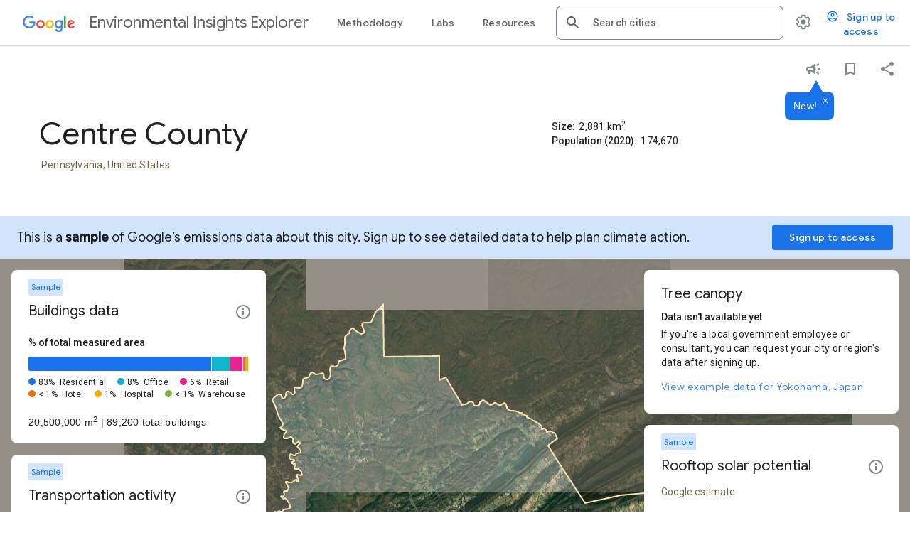

--- FILE ---
content_type: text/javascript
request_url: https://www.gstatic.com/brandstudio/kato/cookie_choice_component/cookie_consent_bar.v3.js
body_size: 11156
content:
(function(){/*

 Copyright The Closure Library Authors.
 SPDX-License-Identifier: Apache-2.0
*/
var n,aa=function(a){var b=0;return function(){return b<a.length?{done:!1,value:a[b++]}:{done:!0}}},p="function"==typeof Object.defineProperties?Object.defineProperty:function(a,b,c){if(a==Array.prototype||a==Object.prototype)return a;a[b]=c.value;return a},ba=function(a){a=["object"==typeof globalThis&&globalThis,a,"object"==typeof window&&window,"object"==typeof self&&self,"object"==typeof global&&global];for(var b=0;b<a.length;++b){var c=a[b];if(c&&c.Math==Math)return c}throw Error("Cannot find global object");
},ca=ba(this),q=function(a,b){if(b)a:{var c=ca;a=a.split(".");for(var d=0;d<a.length-1;d++){var e=a[d];if(!(e in c))break a;c=c[e]}a=a[a.length-1];d=c[a];b=b(d);b!=d&&null!=b&&p(c,a,{configurable:!0,writable:!0,value:b})}};
q("Symbol",function(a){if(a)return a;var b=function(f,l){this.ya=f;p(this,"description",{configurable:!0,writable:!0,value:l})};b.prototype.toString=function(){return this.ya};var c="jscomp_symbol_"+(1E9*Math.random()>>>0)+"_",d=0,e=function(f){if(this instanceof e)throw new TypeError("Symbol is not a constructor");return new b(c+(f||"")+"_"+d++,f)};return e});
q("Symbol.iterator",function(a){if(a)return a;a=Symbol("Symbol.iterator");for(var b="Array Int8Array Uint8Array Uint8ClampedArray Int16Array Uint16Array Int32Array Uint32Array Float32Array Float64Array".split(" "),c=0;c<b.length;c++){var d=ca[b[c]];"function"===typeof d&&"function"!=typeof d.prototype[a]&&p(d.prototype,a,{configurable:!0,writable:!0,value:function(){return da(aa(this))}})}return a});
var da=function(a){a={next:a};a[Symbol.iterator]=function(){return this};return a},r=function(a){var b="undefined"!=typeof Symbol&&Symbol.iterator&&a[Symbol.iterator];return b?b.call(a):{next:aa(a)}},t=function(a,b){return Object.prototype.hasOwnProperty.call(a,b)},ea="function"==typeof Object.assign?Object.assign:function(a,b){for(var c=1;c<arguments.length;c++){var d=arguments[c];if(d)for(var e in d)t(d,e)&&(a[e]=d[e])}return a};q("Object.assign",function(a){return a||ea});
var fa="function"==typeof Object.create?Object.create:function(a){var b=function(){};b.prototype=a;return new b},ha;if("function"==typeof Object.setPrototypeOf)ha=Object.setPrototypeOf;else{var ia;a:{var ja={a:!0},ka={};try{ka.__proto__=ja;ia=ka.a;break a}catch(a){}ia=!1}ha=ia?function(a,b){a.__proto__=b;if(a.__proto__!==b)throw new TypeError(a+" is not extensible");return a}:null}
var la=ha,ma=function(a,b){a.prototype=fa(b.prototype);a.prototype.constructor=a;if(la)la(a,b);else for(var c in b)if("prototype"!=c)if(Object.defineProperties){var d=Object.getOwnPropertyDescriptor(b,c);d&&Object.defineProperty(a,c,d)}else a[c]=b[c];a.R=b.prototype};
q("WeakMap",function(a){function b(){}function c(h){var k=typeof h;return"object"===k&&null!==h||"function"===k}function d(h){if(!t(h,f)){var k=new b;p(h,f,{value:k})}}function e(h){var k=Object[h];k&&(Object[h]=function(m){if(m instanceof b)return m;Object.isExtensible(m)&&d(m);return k(m)})}if(function(){if(!a||!Object.seal)return!1;try{var h=Object.seal({}),k=Object.seal({}),m=new a([[h,2],[k,3]]);if(2!=m.get(h)||3!=m.get(k))return!1;m.delete(h);m.set(k,4);return!m.has(h)&&4==m.get(k)}catch(M){return!1}}())return a;
var f="$jscomp_hidden_"+Math.random();e("freeze");e("preventExtensions");e("seal");var l=0,g=function(h){this.D=(l+=Math.random()+1).toString();if(h){h=r(h);for(var k;!(k=h.next()).done;)k=k.value,this.set(k[0],k[1])}};g.prototype.set=function(h,k){if(!c(h))throw Error("Invalid WeakMap key");d(h);if(!t(h,f))throw Error("WeakMap key fail: "+h);h[f][this.D]=k;return this};g.prototype.get=function(h){return c(h)&&t(h,f)?h[f][this.D]:void 0};g.prototype.has=function(h){return c(h)&&t(h,f)&&t(h[f],this.D)};
g.prototype.delete=function(h){return c(h)&&t(h,f)&&t(h[f],this.D)?delete h[f][this.D]:!1};return g});
q("Map",function(a){if(function(){if(!a||"function"!=typeof a||!a.prototype.entries||"function"!=typeof Object.seal)return!1;try{var g=Object.seal({x:4}),h=new a(r([[g,"s"]]));if("s"!=h.get(g)||1!=h.size||h.get({x:4})||h.set({x:4},"t")!=h||2!=h.size)return!1;var k=h.entries(),m=k.next();if(m.done||m.value[0]!=g||"s"!=m.value[1])return!1;m=k.next();return m.done||4!=m.value[0].x||"t"!=m.value[1]||!k.next().done?!1:!0}catch(M){return!1}}())return a;var b=new WeakMap,c=function(g){this.B={};this.s=f();
this.size=0;if(g){g=r(g);for(var h;!(h=g.next()).done;)h=h.value,this.set(h[0],h[1])}};c.prototype.set=function(g,h){g=0===g?0:g;var k=d(this,g);k.list||(k.list=this.B[k.id]=[]);k.h?k.h.value=h:(k.h={next:this.s,u:this.s.u,head:this.s,key:g,value:h},k.list.push(k.h),this.s.u.next=k.h,this.s.u=k.h,this.size++);return this};c.prototype.delete=function(g){g=d(this,g);return g.h&&g.list?(g.list.splice(g.index,1),g.list.length||delete this.B[g.id],g.h.u.next=g.h.next,g.h.next.u=g.h.u,g.h.head=null,this.size--,
!0):!1};c.prototype.clear=function(){this.B={};this.s=this.s.u=f();this.size=0};c.prototype.has=function(g){return!!d(this,g).h};c.prototype.get=function(g){return(g=d(this,g).h)&&g.value};c.prototype.entries=function(){return e(this,function(g){return[g.key,g.value]})};c.prototype.keys=function(){return e(this,function(g){return g.key})};c.prototype.values=function(){return e(this,function(g){return g.value})};c.prototype.forEach=function(g,h){for(var k=this.entries(),m;!(m=k.next()).done;)m=m.value,
g.call(h,m[1],m[0],this)};c.prototype[Symbol.iterator]=c.prototype.entries;var d=function(g,h){var k=h&&typeof h;"object"==k||"function"==k?b.has(h)?k=b.get(h):(k=""+ ++l,b.set(h,k)):k="p_"+h;var m=g.B[k];if(m&&t(g.B,k))for(g=0;g<m.length;g++){var M=m[g];if(h!==h&&M.key!==M.key||h===M.key)return{id:k,list:m,index:g,h:M}}return{id:k,list:m,index:-1,h:void 0}},e=function(g,h){var k=g.s;return da(function(){if(k){for(;k.head!=g.s;)k=k.u;for(;k.next!=k.head;)return k=k.next,{done:!1,value:h(k)};k=null}return{done:!0,
value:void 0}})},f=function(){var g={};return g.u=g.next=g.head=g},l=0;return c});q("Array.prototype.find",function(a){return a?a:function(b,c){a:{var d=this;d instanceof String&&(d=String(d));for(var e=d.length,f=0;f<e;f++){var l=d[f];if(b.call(c,l,f,d)){b=l;break a}}b=void 0}return b}});
var na=function(a,b){a instanceof String&&(a+="");var c=0,d=!1,e={next:function(){if(!d&&c<a.length){var f=c++;return{value:b(f,a[f]),done:!1}}d=!0;return{done:!0,value:void 0}}};e[Symbol.iterator]=function(){return e};return e};q("Array.prototype.keys",function(a){return a?a:function(){return na(this,function(b){return b})}});q("Array.prototype.entries",function(a){return a?a:function(){return na(this,function(b,c){return[b,c]})}});
q("Array.from",function(a){return a?a:function(b,c,d){c=null!=c?c:function(g){return g};var e=[],f="undefined"!=typeof Symbol&&Symbol.iterator&&b[Symbol.iterator];if("function"==typeof f){b=f.call(b);for(var l=0;!(f=b.next()).done;)e.push(c.call(d,f.value,l++))}else for(f=b.length,l=0;l<f;l++)e.push(c.call(d,b[l],l));return e}});q("Object.is",function(a){return a?a:function(b,c){return b===c?0!==b||1/b===1/c:b!==b&&c!==c}});
q("Array.prototype.includes",function(a){return a?a:function(b,c){var d=this;d instanceof String&&(d=String(d));var e=d.length;c=c||0;for(0>c&&(c=Math.max(c+e,0));c<e;c++){var f=d[c];if(f===b||Object.is(f,b))return!0}return!1}});
q("String.prototype.includes",function(a){return a?a:function(b,c){if(null==this)throw new TypeError("The 'this' value for String.prototype.includes must not be null or undefined");if(b instanceof RegExp)throw new TypeError("First argument to String.prototype.includes must not be a regular expression");return-1!==(this+"").indexOf(b,c||0)}});
var oa=oa||{},u=this||self,pa=function(a){var b=typeof a;return"object"!=b?b:a?Array.isArray(a)?"array":b:"null"},v=function(a){var b=typeof a;return"object"==b&&null!=a||"function"==b},qa=function(a,b,c){return a.call.apply(a.bind,arguments)},ra=function(a,b,c){if(!a)throw Error();if(2<arguments.length){var d=Array.prototype.slice.call(arguments,2);return function(){var e=Array.prototype.slice.call(arguments);Array.prototype.unshift.apply(e,d);return a.apply(b,e)}}return function(){return a.apply(b,
arguments)}},w=function(a,b,c){w=Function.prototype.bind&&-1!=Function.prototype.bind.toString().indexOf("native code")?qa:ra;return w.apply(null,arguments)},x=function(a,b){function c(){}c.prototype=b.prototype;a.R=b.prototype;a.prototype=new c;a.prototype.constructor=a;a.Ha=function(d,e,f){for(var l=Array(arguments.length-2),g=2;g<arguments.length;g++)l[g-2]=arguments[g];return b.prototype[e].apply(d,l)}};var sa="ar bg ca cs da de el en en-GB es et eu fi fr gl hr hu is it iw lt lv mt nl no pl pt-BR pt-PT ro ru sk sl sr sv tr uk".split(" ");function y(a,b){if(Error.captureStackTrace)Error.captureStackTrace(this,y);else{var c=Error().stack;c&&(this.stack=c)}a&&(this.message=String(a));void 0!==b&&(this.cause=b)}x(y,Error);y.prototype.name="CustomError";function z(a,b){a=a.split("%s");for(var c="",d=a.length-1,e=0;e<d;e++)c+=a[e]+(e<b.length?b[e]:"%s");y.call(this,c+a[d])}x(z,y);z.prototype.name="AssertionError";function ta(a,b,c,d){var e="Assertion failed";if(c){e+=": "+c;var f=d}else a&&(e+=": "+a,f=b);throw new z(""+e,f||[]);}
var A=function(a,b,c){a||ta("",null,b,Array.prototype.slice.call(arguments,2));return a},B=function(a,b){throw new z("Failure"+(a?": "+a:""),Array.prototype.slice.call(arguments,1));},ua=function(a,b,c){"string"!==typeof a&&ta("Expected string but got %s: %s.",[pa(a),a],b,Array.prototype.slice.call(arguments,2));return a};var va=Array.prototype.indexOf?function(a,b){A(null!=a.length);return Array.prototype.indexOf.call(a,b,void 0)}:function(a,b){if("string"===typeof a)return"string"!==typeof b||1!=b.length?-1:a.indexOf(b,0);for(var c=0;c<a.length;c++)if(c in a&&a[c]===b)return c;return-1};var wa=function(a){return"string"==typeof a.className?a.className:a.getAttribute&&a.getAttribute("class")||""},C=function(a,b){if(a.classList)a.classList.add(b);else{if(a.classList)var c=a.classList.contains(b);else c=a.classList?a.classList:wa(a).match(/\S+/g)||[],c=0<=va(c,b);c||(c=wa(a),b=c+(0<c.length?" "+b:b),"string"==typeof a.className?a.className=b:a.setAttribute&&a.setAttribute("class",b))}};function xa(){var a=u.navigator;return a&&(a=a.userAgent)?a:""}function D(a){return-1!=xa().indexOf(a)};function ya(){return D("Safari")&&!(za()||D("Coast")||D("Opera")||D("Edge")||D("Edg/")||D("OPR")||D("Firefox")||D("FxiOS")||D("Silk")||D("Android"))}function za(){return(D("Chrome")||D("CriOS"))&&!D("Edge")||D("Silk")}function Aa(){return D("Android")&&!(za()||D("Firefox")||D("FxiOS")||D("Opera")||D("Silk"))};function Ba(a,b){for(var c in a)if(b.call(void 0,a[c],c,a))return!0;return!1}var Ca="constructor hasOwnProperty isPrototypeOf propertyIsEnumerable toLocaleString toString valueOf".split(" ");function Da(a,b){for(var c,d,e=1;e<arguments.length;e++){d=arguments[e];for(c in d)a[c]=d[c];for(var f=0;f<Ca.length;f++)c=Ca[f],Object.prototype.hasOwnProperty.call(d,c)&&(a[c]=d[c])}};var Ga=function(a,b){this.ua=a===Ea&&b||"";this.za=Fa};Ga.prototype.toString=function(){return"Const{"+this.ua+"}"};var Fa={},Ea={};var Ia=function(a,b){this.sa=b===Ha?a:""};Ia.prototype.toString=function(){return this.sa.toString()};var Ha={};var Ja={},E=function(a,b){this.ra=b===Ja?a:""};E.prototype.toString=function(){return this.ra.toString()};var Ka=new E("",Ja);var La=function(a){La[" "](a);return a};La[" "]=function(){};var Ma=D("Trident")||D("MSIE"),Na=D("Gecko")&&!(-1!=xa().toLowerCase().indexOf("webkit")&&!D("Edge"))&&!(D("Trident")||D("MSIE"))&&!D("Edge"),Oa=-1!=xa().toLowerCase().indexOf("webkit")&&!D("Edge");Aa();za();ya();var Pa=!Ma&&!ya(),Ra=function(a){var b=Qa;if(/-[a-z]/.test(a))return null;if(Pa&&b.dataset){if(Aa()&&!(a in b.dataset))return null;a=b.dataset[a];return void 0===a?null:a}return b.getAttribute("data-"+String(a).replace(/([A-Z])/g,"-$1").toLowerCase())};var F=function(a){var b=document;a=String(a);"application/xhtml+xml"===b.contentType&&(a=a.toLowerCase());return b.createElement(a)},G=function(a,b){A(null!=a&&null!=b,"goog.dom.appendChild expects non-null arguments");a.appendChild(b)},Sa=function(a,b){A(null!=a,"goog.dom.setTextContent expects a non-null value for node");if("textContent"in a)a.textContent=b;else if(3==a.nodeType)a.data=String(b);else if(a.firstChild&&3==a.firstChild.nodeType){for(;a.lastChild!=a.firstChild;)a.removeChild(A(a.lastChild));
a.firstChild.data=String(b)}else{for(var c;c=a.firstChild;)a.removeChild(c);A(a,"Node cannot be null or undefined.");a.appendChild((9==a.nodeType?a:a.ownerDocument||a.document).createTextNode(String(b)))}};var Ta=Object.freeze||function(a){return a};var Ua=function(){this.Y=this.Y};Ua.prototype.Y=!1;var H=function(a,b){this.type=a;this.currentTarget=this.target=b;this.defaultPrevented=this.I=!1};H.prototype.stopPropagation=function(){this.I=!0};H.prototype.preventDefault=function(){this.defaultPrevented=!0};var Va=function(){if(!u.addEventListener||!Object.defineProperty)return!1;var a=!1,b=Object.defineProperty({},"passive",{get:function(){a=!0}});try{u.addEventListener("test",function(){},b),u.removeEventListener("test",function(){},b)}catch(c){}return a}();var I=function(a,b){H.call(this,a?a.type:"");this.relatedTarget=this.currentTarget=this.target=null;this.button=this.screenY=this.screenX=this.clientY=this.clientX=this.offsetY=this.offsetX=0;this.key="";this.charCode=this.keyCode=0;this.metaKey=this.shiftKey=this.altKey=this.ctrlKey=!1;this.state=null;this.pointerId=0;this.pointerType="";this.C=null;if(a){var c=this.type=a.type,d=a.changedTouches&&a.changedTouches.length?a.changedTouches[0]:null;this.target=a.target||a.srcElement;this.currentTarget=
b;if(b=a.relatedTarget){if(Na){a:{try{La(b.nodeName);var e=!0;break a}catch(f){}e=!1}e||(b=null)}}else"mouseover"==c?b=a.fromElement:"mouseout"==c&&(b=a.toElement);this.relatedTarget=b;d?(this.clientX=void 0!==d.clientX?d.clientX:d.pageX,this.clientY=void 0!==d.clientY?d.clientY:d.pageY,this.screenX=d.screenX||0,this.screenY=d.screenY||0):(this.offsetX=Oa||void 0!==a.offsetX?a.offsetX:a.layerX,this.offsetY=Oa||void 0!==a.offsetY?a.offsetY:a.layerY,this.clientX=void 0!==a.clientX?a.clientX:a.pageX,
this.clientY=void 0!==a.clientY?a.clientY:a.pageY,this.screenX=a.screenX||0,this.screenY=a.screenY||0);this.button=a.button;this.keyCode=a.keyCode||0;this.key=a.key||"";this.charCode=a.charCode||("keypress"==c?a.keyCode:0);this.ctrlKey=a.ctrlKey;this.altKey=a.altKey;this.shiftKey=a.shiftKey;this.metaKey=a.metaKey;this.pointerId=a.pointerId||0;this.pointerType="string"===typeof a.pointerType?a.pointerType:Wa[a.pointerType]||"";this.state=a.state;this.C=a;a.defaultPrevented&&I.R.preventDefault.call(this)}};
x(I,H);var Wa=Ta({2:"touch",3:"pen",4:"mouse"});I.prototype.stopPropagation=function(){I.R.stopPropagation.call(this);this.C.stopPropagation?this.C.stopPropagation():this.C.cancelBubble=!0};I.prototype.preventDefault=function(){I.R.preventDefault.call(this);var a=this.C;a.preventDefault?a.preventDefault():a.returnValue=!1};var J="closure_listenable_"+(1E6*Math.random()|0);var Xa=0;var Ya=function(a,b,c,d,e){this.listener=a;this.proxy=null;this.src=b;this.type=c;this.capture=!!d;this.N=e;this.key=++Xa;this.J=this.L=!1},Za=function(a){a.J=!0;a.listener=null;a.proxy=null;a.src=null;a.N=null};var K=function(a){this.src=a;this.j={};this.T=0};K.prototype.add=function(a,b,c,d,e){var f=a.toString();a=this.j[f];a||(a=this.j[f]=[],this.T++);var l=$a(a,b,d,e);-1<l?(b=a[l],c||(b.L=!1)):(b=new Ya(b,this.src,f,!!d,e),b.L=c,a.push(b));return b};K.prototype.remove=function(a,b,c,d){a=a.toString();if(!(a in this.j))return!1;var e=this.j[a];b=$a(e,b,c,d);return-1<b?(Za(e[b]),A(null!=e.length),Array.prototype.splice.call(e,b,1),0==e.length&&(delete this.j[a],this.T--),!0):!1};
var ab=function(a,b){var c=b.type;if(c in a.j){var d=a.j[c],e=va(d,b),f;if(f=0<=e)A(null!=d.length),Array.prototype.splice.call(d,e,1);f&&(Za(b),0==a.j[c].length&&(delete a.j[c],a.T--))}};K.prototype.ba=function(a,b,c,d){a=this.j[a.toString()];var e=-1;a&&(e=$a(a,b,c,d));return-1<e?a[e]:null};K.prototype.hasListener=function(a,b){var c=void 0!==a,d=c?a.toString():"",e=void 0!==b;return Ba(this.j,function(f){for(var l=0;l<f.length;++l)if(!(c&&f[l].type!=d||e&&f[l].capture!=b))return!0;return!1})};
var $a=function(a,b,c,d){for(var e=0;e<a.length;++e){var f=a[e];if(!f.J&&f.listener==b&&f.capture==!!c&&f.N==d)return e}return-1};var bb="closure_lm_"+(1E6*Math.random()|0),cb={},db=0,fb=function(a,b,c,d,e){if(d&&d.once)eb(a,b,c,d,e);else if(Array.isArray(b))for(var f=0;f<b.length;f++)fb(a,b[f],c,d,e);else c=gb(c),a&&a[J]?(d=v(d)?!!d.capture:!!d,hb(a),a.o.add(String(b),c,!1,d,e)):ib(a,b,c,!1,d,e)},ib=function(a,b,c,d,e,f){if(!b)throw Error("Invalid event type");var l=v(e)?!!e.capture:!!e,g=jb(a);g||(a[bb]=g=new K(a));c=g.add(b,c,d,l,f);if(!c.proxy){d=kb();c.proxy=d;d.src=a;d.listener=c;if(a.addEventListener)Va||(e=l),void 0===
e&&(e=!1),a.addEventListener(b.toString(),d,e);else if(a.attachEvent)a.attachEvent(lb(b.toString()),d);else if(a.addListener&&a.removeListener)A("change"===b,"MediaQueryList only has a change event"),a.addListener(d);else throw Error("addEventListener and attachEvent are unavailable.");db++}},kb=function(){var a=mb,b=function(c){return a.call(b.src,b.listener,c)};return b},eb=function(a,b,c,d,e){if(Array.isArray(b))for(var f=0;f<b.length;f++)eb(a,b[f],c,d,e);else c=gb(c),a&&a[J]?a.o.add(String(b),
c,!0,v(d)?!!d.capture:!!d,e):ib(a,b,c,!0,d,e)},nb=function(a,b,c,d,e){if(Array.isArray(b))for(var f=0;f<b.length;f++)nb(a,b[f],c,d,e);else d=v(d)?!!d.capture:!!d,c=gb(c),a&&a[J]?a.o.remove(String(b),c,d,e):a&&(a=jb(a))&&(b=a.ba(b,c,d,e))&&ob(b)},ob=function(a){if("number"!==typeof a&&a&&!a.J){var b=a.src;if(b&&b[J])ab(b.o,a);else{var c=a.type,d=a.proxy;b.removeEventListener?b.removeEventListener(c,d,a.capture):b.detachEvent?b.detachEvent(lb(c),d):b.addListener&&b.removeListener&&b.removeListener(d);
db--;(c=jb(b))?(ab(c,a),0==c.T&&(c.src=null,b[bb]=null)):Za(a)}}},lb=function(a){return a in cb?cb[a]:cb[a]="on"+a},mb=function(a,b){if(a.J)a=!0;else{b=new I(b,this);var c=a.listener,d=a.N||a.src;a.L&&ob(a);a=c.call(d,b)}return a},jb=function(a){a=a[bb];return a instanceof K?a:null},pb="__closure_events_fn_"+(1E9*Math.random()>>>0),gb=function(a){A(a,"Listener can not be null.");if("function"===typeof a)return a;A(a.handleEvent,"An object listener must have handleEvent method.");a[pb]||(a[pb]=function(b){return a.handleEvent(b)});
return a[pb]};var qb=function(){};qb.prototype.ga=null;var rb=function(a){return a.ga||(a.ga=a.ka())};var sb,tb=function(){};x(tb,qb);tb.prototype.X=function(){var a=ub(this);return a?new ActiveXObject(a):new XMLHttpRequest};tb.prototype.ka=function(){var a={};ub(this)&&(a[0]=!0,a[1]=!0);return a};
var ub=function(a){if(!a.ja&&"undefined"==typeof XMLHttpRequest&&"undefined"!=typeof ActiveXObject){for(var b=["MSXML2.XMLHTTP.6.0","MSXML2.XMLHTTP.3.0","MSXML2.XMLHTTP","Microsoft.XMLHTTP"],c=0;c<b.length;c++){var d=b[c];try{return new ActiveXObject(d),a.ja=d}catch(e){}}throw Error("Could not create ActiveXObject. ActiveX might be disabled, or MSXML might not be installed");}return a.ja};sb=new tb;var vb=function(){};x(vb,qb);vb.prototype.X=function(){var a=new XMLHttpRequest;if("withCredentials"in a)return a;if("undefined"!=typeof XDomainRequest)return new wb;throw Error("Unsupported browser");};vb.prototype.ka=function(){return{}};
var wb=function(){this.m=new XDomainRequest;this.readyState=0;this.onreadystatechange=null;this.responseType=this.responseText=this.response="";this.status=-1;this.responseXML=null;this.statusText="";this.m.onload=w(this.Ba,this);this.m.onerror=w(this.ia,this);this.m.onprogress=w(this.Ca,this);this.m.ontimeout=w(this.Da,this)};n=wb.prototype;n.open=function(a,b,c){if(null!=c&&!c)throw Error("Only async requests are supported.");this.m.open(a,b)};
n.send=function(a){if(a)if("string"==typeof a)this.m.send(a);else throw Error("Only string data is supported");else this.m.send()};n.abort=function(){this.m.abort()};n.setRequestHeader=function(){};n.getResponseHeader=function(a){return"content-type"==a.toLowerCase()?this.m.contentType:""};n.Ba=function(){this.status=200;this.response=this.responseText=this.m.responseText;xb(this,4)};n.ia=function(){this.status=500;this.response=this.responseText="";xb(this,4)};n.Da=function(){this.ia()};
n.Ca=function(){this.status=200;xb(this,1)};var xb=function(a,b){a.readyState=b;if(a.onreadystatechange)a.onreadystatechange()};wb.prototype.getAllResponseHeaders=function(){return"content-type: "+this.m.contentType};var L=function(){Ua.call(this);this.o=new K(this);this.Aa=this;this.qa=null};x(L,Ua);L.prototype[J]=!0;L.prototype.addEventListener=function(a,b,c,d){fb(this,a,b,c,d)};L.prototype.removeEventListener=function(a,b,c,d){nb(this,a,b,c,d)};
L.prototype.dispatchEvent=function(a){hb(this);var b=this.qa;if(b){var c=[];for(var d=1;b;b=b.qa)c.push(b),A(1E3>++d,"infinite loop")}b=this.Aa;d=a.type||a;if("string"===typeof a)a=new H(a,b);else if(a instanceof H)a.target=a.target||b;else{var e=a;a=new H(d,b);Da(a,e)}e=!0;if(c)for(var f=c.length-1;!a.I&&0<=f;f--){var l=a.currentTarget=c[f];e=yb(l,d,!0,a)&&e}a.I||(l=a.currentTarget=b,e=yb(l,d,!0,a)&&e,a.I||(e=yb(l,d,!1,a)&&e));if(c)for(f=0;!a.I&&f<c.length;f++)l=a.currentTarget=c[f],e=yb(l,d,!1,
a)&&e;return e};var yb=function(a,b,c,d){b=a.o.j[String(b)];if(!b)return!0;b=b.concat();for(var e=!0,f=0;f<b.length;++f){var l=b[f];if(l&&!l.J&&l.capture==c){var g=l.listener,h=l.N||l.src;l.L&&ab(a.o,l);e=!1!==g.call(h,d)&&e}}return e&&!d.defaultPrevented};L.prototype.ba=function(a,b,c,d){return this.o.ba(String(a),b,c,d)};L.prototype.hasListener=function(a,b){return this.o.hasListener(void 0!==a?String(a):void 0,b)};var hb=function(a){A(a.o,"Event target is not initialized. Did you call the superclass (goog.events.EventTarget) constructor?")};var N=function(a,b){this.name=a;this.value=b};N.prototype.toString=function(){return this.name};var zb=new N("OFF",Infinity),Ab=new N("SEVERE",1E3),Bb=new N("WARNING",900),Cb=new N("CONFIG",700),Db=new N("FINE",500),Eb=function(){this.M=0;this.clear()},Fb;Eb.prototype.clear=function(){this.fa=Array(this.M);this.ha=-1;this.la=!1};var Gb=function(a,b,c){this.reset(a||zb,b,c,void 0,void 0)};Gb.prototype.reset=function(){};
var Hb=function(a,b){this.level=null;this.Ea=[];this.parent=(void 0===b?null:b)||null;this.children=[];this.na={ca:function(){return a}}},Ib=function(a){if(a.level)return a.level;if(a.parent)return Ib(a.parent);B("Root logger has no level set.");return zb},Jb=function(a,b){for(;a;)a.Ea.forEach(function(c){c(b)}),a=a.parent},Kb=function(){this.entries={};var a=new Hb("");a.level=Cb;this.entries[""]=a},Lb,O=function(a,b){var c=a.entries[b];if(c)return c;c=O(a,b.slice(0,Math.max(b.lastIndexOf("."),0)));
var d=new Hb(b,c);a.entries[b]=d;c.children.push(d);return d},Mb=function(){Lb||(Lb=new Kb);return Lb},Nb=function(a,b,c){var d;if(d=a)if(d=a&&b){d=b.value;var e=a?Ib(O(Mb(),a.ca())):zb;d=d>=e.value}if(d){b=b||zb;d=O(Mb(),a.ca());"function"===typeof c&&(c=c());Fb||(Fb=new Eb);e=Fb;a=a.ca();if(0<e.M){var f=(e.ha+1)%e.M;e.ha=f;e.la?(e=e.fa[f],e.reset(b,c,a),a=e):(e.la=f==e.M-1,a=e.fa[f]=new Gb(b,c,a))}else a=new Gb(b,c,a);Jb(d,a)}},Ob=function(a,b){a&&Nb(a,Ab,b)},P=function(a,b){a&&Nb(a,Db,b)};var Pb=function(a,b,c){if("function"===typeof a)c&&(a=w(a,c));else if(a&&"function"==typeof a.handleEvent)a=w(a.handleEvent,a);else throw Error("Invalid listener argument");return 2147483647<Number(b)?-1:u.setTimeout(a,b||0)};var Qb=RegExp("^(?:([^:/?#.]+):)?(?://(?:([^\\\\/?#]*)@)?([^\\\\/?#]*?)(?::([0-9]+))?(?=[\\\\/?#]|$))?([^?#]+)?(?:\\?([^#]*))?(?:#([\\s\\S]*))?$");var Q=function(a){L.call(this);this.headers=new Map;this.W=a||null;this.v=!1;this.V=this.g=null;this.H=this.ma=this.P="";this.F=this.da=this.O=this.Z=!1;this.K=0;this.S=null;this.ta="";this.U=this.Ga=this.xa=!1;this.ea=null};x(Q,L);Q.prototype.i=O(Mb(),"goog.net.XhrIo").na;var Rb=/^https?$/i,Sb=["POST","PUT"];Q.prototype.setTrustToken=function(a){this.ea=a};
Q.prototype.send=function(a,b,c,d){if(this.g)throw Error("[goog.net.XhrIo] Object is active with another request="+this.P+"; newUri="+a);b=b?b.toUpperCase():"GET";this.P=a;this.H="";this.ma=b;this.Z=!1;this.v=!0;this.g=this.W?this.W.X():sb.X();this.V=this.W?rb(this.W):rb(sb);this.g.onreadystatechange=w(this.pa,this);this.Ga&&"onprogress"in this.g&&(this.g.onprogress=w(function(l){this.oa(l,!0)},this),this.g.upload&&(this.g.upload.onprogress=w(this.oa,this)));try{P(this.i,R(this,"Opening Xhr")),this.da=
!0,this.g.open(b,String(a),!0),this.da=!1}catch(l){P(this.i,R(this,"Error opening Xhr: "+l.message));Tb(this,l);return}a=c||"";c=new Map(this.headers);if(d)if(Object.getPrototypeOf(d)===Object.prototype)for(var e in d)c.set(e,d[e]);else if("function"===typeof d.keys&&"function"===typeof d.get){e=r(d.keys());for(var f=e.next();!f.done;f=e.next())f=f.value,c.set(f,d.get(f))}else throw Error("Unknown input type for opt_headers: "+String(d));d=Array.from(c.keys()).find(function(l){return"content-type"==
l.toLowerCase()});e=u.FormData&&a instanceof u.FormData;!(0<=va(Sb,b))||d||e||c.set("Content-Type","application/x-www-form-urlencoded;charset=utf-8");b=r(c);for(d=b.next();!d.done;d=b.next())c=r(d.value),d=c.next().value,c=c.next().value,this.g.setRequestHeader(d,c);this.ta&&(this.g.responseType=this.ta);"withCredentials"in this.g&&this.g.withCredentials!==this.xa&&(this.g.withCredentials=this.xa);if("setTrustToken"in this.g&&this.ea)try{this.g.setTrustToken(this.ea)}catch(l){P(this.i,R(this,"Error SetTrustToken: "+
l.message))}try{Ub(this),0<this.K&&(this.U=Vb(this.g),P(this.i,R(this,"Will abort after "+this.K+"ms if incomplete, xhr2 "+this.U)),this.U?(this.g.timeout=this.K,this.g.ontimeout=w(this.va,this)):this.S=Pb(this.va,this.K,this)),P(this.i,R(this,"Sending request")),this.O=!0,this.g.send(a),this.O=!1}catch(l){P(this.i,R(this,"Send error: "+l.message)),Tb(this,l)}};var Vb=function(a){return Ma&&"number"===typeof a.timeout&&void 0!==a.ontimeout};
Q.prototype.va=function(){"undefined"!=typeof oa&&this.g&&(this.H="Timed out after "+this.K+"ms, aborting",P(this.i,R(this,this.H)),this.dispatchEvent("timeout"),this.abort(8))};var Tb=function(a,b){a.v=!1;a.g&&(a.F=!0,a.g.abort(),a.F=!1);a.H=b;Wb(a);Xb(a)},Wb=function(a){a.Z||(a.Z=!0,a.dispatchEvent("complete"),a.dispatchEvent("error"))};
Q.prototype.abort=function(){this.g&&this.v&&(P(this.i,R(this,"Aborting")),this.v=!1,this.F=!0,this.g.abort(),this.F=!1,this.dispatchEvent("complete"),this.dispatchEvent("abort"),Xb(this))};Q.prototype.pa=function(){this.Y||(this.da||this.O||this.F?Yb(this):this.Fa())};Q.prototype.Fa=function(){Yb(this)};
var Yb=function(a){if(a.v&&"undefined"!=typeof oa)if(a.V[1]&&4==S(a)&&2==Zb(a))P(a.i,R(a,"Local request error detected and ignored"));else if(a.O&&4==S(a))Pb(a.pa,0,a);else if(a.dispatchEvent("readystatechange"),4==S(a)){P(a.i,R(a,"Request complete"));a.v=!1;try{if($b(a))a.dispatchEvent("complete"),a.dispatchEvent("success");else{try{var b=2<S(a)?a.g.statusText:""}catch(c){P(a.i,"Can not get status: "+c.message),b=""}a.H=b+" ["+Zb(a)+"]";Wb(a)}}finally{Xb(a)}}};
Q.prototype.oa=function(a,b){A("progress"===a.type,"goog.net.EventType.PROGRESS is of the same type as raw XHR progress.");this.dispatchEvent(ac(a,"progress"));this.dispatchEvent(ac(a,b?"downloadprogress":"uploadprogress"))};
var ac=function(a,b){return{type:b,lengthComputable:a.lengthComputable,loaded:a.loaded,total:a.total}},Xb=function(a){if(a.g){Ub(a);var b=a.g,c=a.V[0]?function(){}:null;a.g=null;a.V=null;a.dispatchEvent("ready");try{b.onreadystatechange=c}catch(d){Ob(a.i,"Problem encountered resetting onreadystatechange: "+d.message)}}},Ub=function(a){a.g&&a.U&&(a.g.ontimeout=null);a.S&&(u.clearTimeout(a.S),a.S=null)};Q.prototype.isActive=function(){return!!this.g};
var $b=function(a){var b=Zb(a);a:switch(b){case 200:case 201:case 202:case 204:case 206:case 304:case 1223:var c=!0;break a;default:c=!1}if(!c){if(b=0===b)a=String(a.P).match(Qb)[1]||null,!a&&u.self&&u.self.location&&(a=u.self.location.protocol.slice(0,-1)),b=!Rb.test(a?a.toLowerCase():"");c=b}return c},S=function(a){return a.g?a.g.readyState:0},Zb=function(a){try{return 2<S(a)?a.g.status:-1}catch(b){return-1}},bc=function(a){try{return a.g?a.g.responseText:""}catch(b){return P(a.i,"Can not get responseText: "+
b.message),""}};Q.prototype.getResponseHeader=function(a){if(this.g&&4==S(this))return a=this.g.getResponseHeader(a),null===a?void 0:a};Q.prototype.getAllResponseHeaders=function(){return this.g&&2<=S(this)?this.g.getAllResponseHeaders()||"":""};var R=function(a,b){return b+" ["+a.ma+" "+a.P+" "+Zb(a)+"]"};var cc=function(){};cc.prototype.next=function(){return dc};var dc=Ta({done:!0,value:void 0});cc.prototype.A=function(){return this};var ec=function(a){if(a instanceof T||a instanceof U||a instanceof V)return a;if("function"==typeof a.next)return new T(function(){return a});if("function"==typeof a[Symbol.iterator])return new T(function(){return a[Symbol.iterator]()});if("function"==typeof a.A)return new T(function(){return a.A()});throw Error("Not an iterator or iterable.");},T=function(a){this.aa=a};T.prototype.A=function(){return new U(this.aa())};T.prototype[Symbol.iterator]=function(){return new V(this.aa())};
T.prototype.wa=function(){return new V(this.aa())};var U=function(a){this.G=a};ma(U,cc);U.prototype.next=function(){return this.G.next()};U.prototype[Symbol.iterator]=function(){return new V(this.G)};U.prototype.wa=function(){return new V(this.G)};var V=function(a){T.call(this,function(){return a});this.G=a};ma(V,T);V.prototype.next=function(){return this.G.next()};var fc=function(){};var gc=function(){};x(gc,fc);gc.prototype[Symbol.iterator]=function(){return ec(this.A(!0)).wa()};gc.prototype.clear=function(){var a=Array.from(this);a=r(a);for(var b=a.next();!b.done;b=a.next())this.remove(b.value)};var hc=function(a){this.l=a};x(hc,gc);n=hc.prototype;n.set=function(a,b){try{this.l.setItem(a,b)}catch(c){if(0==this.l.length)throw"Storage mechanism: Storage disabled";throw"Storage mechanism: Quota exceeded";}};n.get=function(a){a=this.l.getItem(a);if("string"!==typeof a&&null!==a)throw"Storage mechanism: Invalid value was encountered";return a};n.remove=function(a){this.l.removeItem(a)};
n.A=function(a){var b=0,c=this.l,d=new cc;d.next=function(){if(b>=c.length)return dc;var e=ua(c.key(b++));if(a)return{value:e,done:!1};e=c.getItem(e);if("string"!==typeof e)throw"Storage mechanism: Invalid value was encountered";return{value:e,done:!1}};return d};n.clear=function(){this.l.clear()};n.key=function(a){return this.l.key(a)};var ic=function(){var a=null;try{a=window.localStorage||null}catch(b){}this.l=a};x(ic,hc);/*

 SPDX-License-Identifier: Apache-2.0
*/
var jc;try{new URL("s://g"),jc=!0}catch(a){jc=!1}var kc=jc,lc=[],mc=function(){};nc(function(a){var b=O(Mb(),"safevalues").na;b&&Nb(b,Bb,"A URL with content '"+a+"' was sanitized away.")});function nc(a){-1===lc.indexOf(a)&&lc.push(a);mc=function(b){lc.forEach(function(c){c(b)})}};function oc(a,b){if(b instanceof Ia)b instanceof Ia&&b.constructor===Ia?b=b.sa:(B("expected object of type SafeUrl, got '"+b+"' of type "+pa(b)),b="type_error:SafeUrl");else{b:if(kc){try{var c=new URL(b)}catch(d){c="https:";break b}c=c.protocol}else c:{c=document.createElement("a");try{c.href=b}catch(d){c=void 0;break c}c=c.protocol;c=":"===c||""===c?"https:":c}"javascript:"===c&&(mc(b),b=void 0)}void 0!==b&&(a.href=b)};var pc={mainText:"Google serves cookies to analyse traffic to this site. Information about your use of our site is shared with Google for that purpose.",moreText:"See details",moreUrl:"https://policies.google.com/technologies/cookies",consentText:"OK, got it"},W=new Ga(Ea,'\n   #cookieBar {\n     background-color: #5a5a5a;\n     border: none;\n     border-radius: 0;\n     -moz-border-radius: 0;\n     -webkit-border-radius: 0;\n     bottom: 0;\n     color: #fff;\n     left: 0;\n     margin: 0;\n     position: fixed;\n     right: 0;\n     width: 100%;\n     z-index: 999;\n   }\n \n   #cookieBar .cookieBarInner {\n     padding: 10px 15px;\n   }\n \n   #cookieBar .cookieBarText, #cookieBar .cookieBarButtons {\n     font-family: arial,sans-serif;\n     font-size: 13px;\n     font-weight: 600;\n     line-height: 1.8;\n   }\n \n   #cookieBar .cookieBarText {\n     margin-right: 5px;\n   }\n \n   [dir="rtl"] #cookieBar .cookieBarText {\n     margin-left: 5px;\n     margin-right: 0;\n   }\n \n   @media (max-width: 720px) #cookieBar .cookieBarText {\n     display: block;\n     margin-bottom: 5px;\n   }\n \n   #cookieBar .cookieBarButton {\n     background-color: #303030;\n     border: 1px solid rgba(0,0,0,.1);\n     border-radius: 2px;\n     -moz-border-radius: 2px;\n     -webkit-border-radius: 2px;\n     color: #fff;\n     cursor: pointer;\n     line-height: 19px;\n     margin-left: 5px;\n     padding: 4px 8px;\n     text-decoration: none;\n     white-space: nowrap;\n   }\n \n   [dir="rtl"] #cookieBar .cookieBarButton {\n     margin-left: 0;\n     margin-right: 5px;\n   }\n '),
uc=function(a,b){a=void 0===a?null:a;this.parent=b=void 0===b?document.body:b;this.storage=new ic;if(!qc(this.storage)||!rc(this.storage.get("cookieConsent")))if(!a||null!=a&&a.intlCode){var c;sc(this,null==(c=a)?void 0:c.intlCode)}else tc(this,a)},sc=function(a,b){b=void 0===b?document.documentElement.lang:b;var c=new Q(new vb);fb(c,"complete",function(){if($b(c))try{var e=JSON.parse(bc(c));tc(a,e)}catch(f){throw Error("XHR failed with stack trace:\n"+bc(c));}else b&&sc(a,"")});var d=vc(b);c.send(d)},
tc=function(a,b){if(!1!==b.display){var c=document.head;var d=F("STYLE");d.setAttribute("type","text/css");if(W instanceof Ga&&W.constructor===Ga&&W.za===Fa)var e=W.ua;else B("expected object of type Const, got '"+W+"'"),e="type_error:Const";0===e.length?e=Ka:(A(-1==e.indexOf("<"),"Forbidden '<' character in style sheet string: "+e),e=new E(e,Ja));e instanceof E&&e.constructor===E?e=e.ra:(B("expected object of type SafeStyleSheet, got '"+e+"' of type "+pa(e)),e="type_error:SafeStyleSheet");Ma&&void 0!==
d.cssText?d.cssText=e:u.trustedTypes?Sa(d,e):d.innerHTML=e;G(c,d);c=Object.assign({},pc,b);b=a.parent;a=wc(a,c);A(null!=b,"goog.dom.insertChildAt expects a non-null parent");b.insertBefore(a,b.childNodes[0]||null)}},wc=function(a,b){var c=F("DIV");c.id="cookieBar";c.setAttribute("aria-labelledby","cookieBarText");c.setAttribute("role","region");var d=F("DIV");C(d,"cookieBarInner");G(c,d);var e=F("SPAN");e.id="cookieBarText";C(e,"cookieBarText");Sa(e,b.mainText);G(d,e);e=F("SPAN");C(e,"cookieBarButtons");
G(d,e);d=F("A");d.setAttribute("rel","noopener");d.setAttribute("target","_blank");oc(d,b.moreUrl);C(d,"cookieBarButton");C(d,"cookieBarMoreButton");Sa(d,b.moreText);G(e,d);d=F("A");d.setAttribute("href","#");d.setAttribute("role","button");C(d,"cookieBarButton");C(d,"cookieBarConsentButton");Sa(d,b.consentText);G(e,d);fb(d,"click",function(f){f.preventDefault();c&&c.parentNode&&c.parentNode.removeChild(c);qc(this.storage)&&(f=JSON.stringify({consentGiven:(new Date).toUTCString()}),this.storage.set("cookieConsent",
f))},!1,a);return c},qc=function(a){a=void 0===a?new ic:a;if(a.l)try{a.l.setItem("__sak","1");a.l.removeItem("__sak");var b=!0}catch(c){b=!1}else b=!1;return b};function vc(a){var b;if(a){var c=a.split(/[-_]/);a=c[0].toLowerCase();var d;if(c=null==(d=c[1])?void 0:d.toUpperCase())d=a+"-"+c,sa.includes(d)&&(b=d);!b&&sa.includes(a)&&(b=a)}return"https://www.gstatic.com"+(b?"/intl/"+b:"")+"/brandstudio/kato/cookie_choice_component/config.json"}
function rc(a){var b=null;try{b=JSON.parse(void 0===a?"":a)}catch(c){return!1}if(!b||!b.consentGiven)return!1;a=new Date(b.consentGiven);if(isNaN(Number(a)))return!1;b=new Date;return 13>b.getMonth()-a.getMonth()+12*(b.getFullYear()-a.getFullYear())}var Qa=void 0,xc;if(void 0===Qa){var yc;if(!(yc=document.currentScript)){var zc=document.getElementsByTagName("script");yc=zc[zc.length-1]}xc=yc}else xc=Qa;Qa=xc;
if(Ra("autoloadCookieConsentBar")){var Ac=Ra("autoloadCookieConsentBarIntlCode");new uc(Ac?{intlCode:Ac}:null)}var X=["google","CookieConsentBar"],Y=u;X[0]in Y||"undefined"==typeof Y.execScript||Y.execScript("var "+X[0]);for(var Z;X.length&&(Z=X.shift());)X.length||void 0===uc?Y=Y[Z]&&Y[Z]!==Object.prototype[Z]?Y[Z]:Y[Z]={}:Y[Z]=uc;}).call(this);
